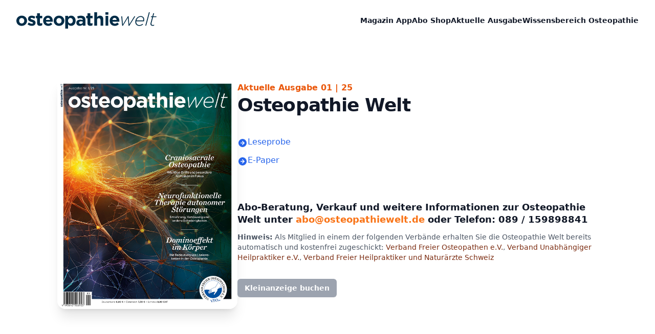

--- FILE ---
content_type: text/html
request_url: https://www.osteopathiewelt.de/aktuelle-ausgabe/
body_size: 3576
content:
<!DOCTYPE html>
<html lang="de">
  <head>
    <meta charset="utf-8">
    <meta name="viewport" content="width=device-width">
    <meta name="generator" content="Astro v2.10.15">
    <title>Aktuelle Ausgabe Osteopathie Welt</title>
    <meta name="description" content="Osteopathie in der Nähe finden">
    <link rel="icon" type="image/svg+xml" href="/favicon.ico">
  <link rel="stylesheet" href="/_astro/abo.f2e4621c.css" /></head>
  <body>
    <style>astro-island,astro-slot,astro-static-slot{display:contents}</style><script>(()=>{var e=async t=>{await(await t())()};(self.Astro||(self.Astro={})).load=e;window.dispatchEvent(new Event("astro:load"));})();;(()=>{var d;{let p={0:t=>u(t),1:t=>l(t),2:t=>new RegExp(t),3:t=>new Date(t),4:t=>new Map(l(t)),5:t=>new Set(l(t)),6:t=>BigInt(t),7:t=>new URL(t),8:t=>new Uint8Array(t),9:t=>new Uint16Array(t),10:t=>new Uint32Array(t)},h=t=>{let[e,n]=t;return e in p?p[e](n):void 0},l=t=>t.map(h),u=t=>typeof t!="object"||t===null?t:Object.fromEntries(Object.entries(t).map(([e,n])=>[e,h(n)]));customElements.get("astro-island")||customElements.define("astro-island",(d=class extends HTMLElement{constructor(){super(...arguments);this.hydrate=async()=>{var i;if(!this.hydrator||!this.isConnected)return;let e=(i=this.parentElement)==null?void 0:i.closest("astro-island[ssr]");if(e){e.addEventListener("astro:hydrate",this.hydrate,{once:!0});return}let n=this.querySelectorAll("astro-slot"),o={},a=this.querySelectorAll("template[data-astro-template]");for(let r of a){let s=r.closest(this.tagName);s!=null&&s.isSameNode(this)&&(o[r.getAttribute("data-astro-template")||"default"]=r.innerHTML,r.remove())}for(let r of n){let s=r.closest(this.tagName);s!=null&&s.isSameNode(this)&&(o[r.getAttribute("name")||"default"]=r.innerHTML)}let c;try{c=this.hasAttribute("props")?u(JSON.parse(this.getAttribute("props"))):{}}catch(r){let s=this.getAttribute("component-url")||"<unknown>",y=this.getAttribute("component-export");throw y&&(s+=` (export ${y})`),console.error(`[hydrate] Error parsing props for component ${s}`,this.getAttribute("props"),r),r}await this.hydrator(this)(this.Component,c,o,{client:this.getAttribute("client")}),this.removeAttribute("ssr"),this.dispatchEvent(new CustomEvent("astro:hydrate"))}}connectedCallback(){!this.hasAttribute("await-children")||this.firstChild?this.childrenConnectedCallback():new MutationObserver((e,n)=>{n.disconnect(),setTimeout(()=>this.childrenConnectedCallback(),0)}).observe(this,{childList:!0})}async childrenConnectedCallback(){let e=this.getAttribute("before-hydration-url");e&&await import(e),this.start()}start(){let e=JSON.parse(this.getAttribute("opts")),n=this.getAttribute("client");if(Astro[n]===void 0){window.addEventListener(`astro:${n}`,()=>this.start(),{once:!0});return}Astro[n](async()=>{let o=this.getAttribute("renderer-url"),[a,{default:c}]=await Promise.all([import(this.getAttribute("component-url")),o?import(o):()=>()=>{}]),i=this.getAttribute("component-export")||"default";if(!i.includes("."))this.Component=a[i];else{this.Component=a;for(let r of i.split("."))this.Component=this.Component[r]}return this.hydrator=c,this.hydrate},e,this)}attributeChangedCallback(){this.hydrate()}},d.observedAttributes=["props"],d))}})();</script><astro-island uid="1YAj6D" prefix="r1" component-url="/_astro/Header.063a7119.js" component-export="default" renderer-url="/_astro/client.1e26efd8.js" props="{}" ssr="" client="load" opts="{&quot;name&quot;:&quot;Header&quot;,&quot;value&quot;:true}" await-children=""><header class="bg-white"><nav class="mx-auto flex max-w-7xl items-center justify-between p-6 lg:px-8" aria-label="Global"><a href="/" class="-m-1.5 p-1.5"><span class="sr-only">Osteopathiewelt</span><img class="h-8 w-auto" src="/img/Osteopathie-welt-logo-2.svg" alt="Das Logo des Osteopathiewelt Magazin"/></a><div class="flex lg:hidden"><button type="button" class="-m-2.5 inline-flex items-center justify-center rounded-md p-2.5 text-gray-700"><span class="sr-only">Open main menu</span><svg xmlns="http://www.w3.org/2000/svg" fill="none" viewBox="0 0 24 24" stroke-width="1.5" stroke="currentColor" aria-hidden="true" data-slot="icon" class="h-6 w-6"><path stroke-linecap="round" stroke-linejoin="round" d="M3.75 6.75h16.5M3.75 12h16.5m-16.5 5.25h16.5"></path></svg></button></div><div class="hidden lg:flex lg:gap-x-12"><a href="/magazin-app" class="text-sm font-semibold leading-6 text-gray-900 hover:text-orange-500">Magazin App</a><a href="/abo" class="text-sm font-semibold leading-6 text-gray-900 hover:text-orange-500">Abo Shop</a><a href="/aktuelle-ausgabe" class="text-sm font-semibold leading-6 text-gray-900 hover:text-orange-500">Aktuelle Ausgabe</a><a href="/wissensbereich" class="text-sm font-semibold leading-6 text-gray-900 hover:text-orange-500">Wissensbereich Osteopathie</a></div></nav><div hidden="" style="position:fixed;top:1px;left:1px;width:1px;height:0;padding:0;margin:-1px;overflow:hidden;clip:rect(0, 0, 0, 0);white-space:nowrap;border-width:0;display:none"></div></header></astro-island>
    
  <div class="mx-auto flex max-w-7xl items-center justify-between p-6 lg:px-8">
    <div class="relative isolate"><div class=""><div class="mx-auto flex max-w-2xl flex-col gap-16 bg-white/5 py-0 ring-1 ring-white/10 sm:rounded-3xl sm:p-8 lg:mx-0 lg:max-w-none lg:flex-row lg:items-center lg:py-12 xl:gap-x-20 xl:px-20"><img class="w-full sm:w-1/3 flex-none rounded-2xl object-cover shadow-xl " src="/img/osteopathiewelt-welt-magazin-2501.jpg" alt="Ausgabe der Osteopathie Welt / Ausgabe 1 2025"/><div class="w-full flex-auto"><p class="text-base font-semibold leading-7 text-orange-600">Aktuelle Ausgabe 01 | 25</p><h1 class="mt-0 text-2xl font-bold tracking-tight text-gray-900 sm:text-4xl">Osteopathie Welt</h1><ul role="list" class="mt-10 grid grid-cols-1 gap-x-8 gap-y-2 text-base leading-7 text-white"><li><a href="" class="group flex gap-x-2 text-blue-600 leading-6 items-start"><svg xmlns="http://www.w3.org/2000/svg" viewBox="0 0 20 20" fill="currentColor" aria-hidden="true" data-slot="icon" class="h-7 w-5 flex-none text-blue-600"><path fill-rule="evenodd" d="M10 18a8 8 0 1 0 0-16 8 8 0 0 0 0 16ZM6.75 9.25a.75.75 0 0 0 0 1.5h4.59l-2.1 1.95a.75.75 0 0 0 1.02 1.1l3.5-3.25a.75.75 0 0 0 0-1.1l-3.5-3.25a.75.75 0 1 0-1.02 1.1l2.1 1.95H6.75Z" clip-rule="evenodd"></path></svg><span class="group-hover:underline">Leseprobe</span></a></li><li><a href="/magazin-app/" class="group flex gap-x-2 text-blue-600 leading-6 items-start"><svg xmlns="http://www.w3.org/2000/svg" viewBox="0 0 20 20" fill="currentColor" aria-hidden="true" data-slot="icon" class="h-7 w-5 flex-none text-blue-600"><path fill-rule="evenodd" d="M10 18a8 8 0 1 0 0-16 8 8 0 0 0 0 16ZM6.75 9.25a.75.75 0 0 0 0 1.5h4.59l-2.1 1.95a.75.75 0 0 0 1.02 1.1l3.5-3.25a.75.75 0 0 0 0-1.1l-3.5-3.25a.75.75 0 1 0-1.02 1.1l2.1 1.95H6.75Z" clip-rule="evenodd"></path></svg><span class="group-hover:underline">E-Paper</span></a></li></ul><p class="mt-16 text-lg leading-6 text-gray-900 font-bold">Abo-Beratung, Verkauf und weitere Informationen zur Osteopathie Welt unter <a href="mailto:abo@osteopathiewelt.de" class="text-orange-500 hover:underline">abo@osteopathiewelt.de</a> oder Telefon: 089 / 159898841</p><p class="mt-3 leading-5 text-gray-600 text-sm"><strong>Hinweis:</strong> Als Mitglied in einem der folgenden Verbände erhalten Sie die Osteopathie Welt bereits automatisch und kostenfrei zugeschickt: <span class="text-orange-900">Verband Freier Osteopathen e.V.</span>, <span class="text-orange-900">Verband Unabhängiger Heilpraktiker e.V.</span>, <span class="text-orange-900">Verband Freier Heilpraktiker und Naturärzte Schweiz </span></p><a href="/kleinanzeigen" class="inline-block sm:mt-8 my-4 rounded-md bg-gray-400 px-3.5 py-2 text-center text-sm font-semibold text-white shadow-sm hover:bg-blue-400 focus-visible:outline focus-visible:outline-2 focus-visible:outline-offset-2 focus-visible:outline-orange-600">Kleinanzeige buchen</a></div></div></div><div class="absolute inset-x-0 -top-16 -z-10 flex transform-gpu justify-center overflow-hidden blur-3xl" aria-hidden="true"><div class="aspect-[1318/752] w-[82.375rem] flex-none bg-gradient-to-r from-orange-500 to-orange-900 opacity-25" style="clip-path:polygon(73.6% 51.7%, 91.7% 11.8%, 100% 46.4%, 97.4% 82.2%, 92.5% 84.9%, 75.7% 64%, 55.3% 47.5%, 46.5% 49.4%, 45% 62.9%, 50.3% 87.2%, 21.3% 64.1%, 0.1% 100%, 5.4% 51.1%, 21.4% 63.9%, 58.9% 0.2%, 73.6% 51.7%)"></div></div></div>
  </div>

    <div class="mx-auto flex max-w-7xl items-center justify-between mt-10 border-t border-orange-500 z-10">
  <nav class="py-6 sm:mx-auto px-6">
    <ul class="flex flex-col sm:flex-row sm:justify-center sm:items-center sm:gap-5 gap-2 text-sm uppercase">
      <li><a class="hover:text-orange-500" href="/impressum">Impressum</a></li>
      <li>
        <a class="hover:text-orange-500" href="/impressum">Datenschutz</a>
      </li>
      <li><a class="hover:text-orange-500" href="/impressum">Kontakt</a></li>
      <li><a class="hover:text-orange-500" href="/abo">Abo</a></li>
    </ul>
  </nav>
</div>
  </body></html>

--- FILE ---
content_type: application/javascript
request_url: https://www.osteopathiewelt.de/_astro/Header.063a7119.js
body_size: 13281
content:
import{r as u,m as p,R as W,a as ht}from"./index.a58f3931.js";var gt=Object.defineProperty,vt=(e,t,n)=>t in e?gt(e,t,{enumerable:!0,configurable:!0,writable:!0,value:n}):e[t]=n,ie=(e,t,n)=>(vt(e,typeof t!="symbol"?t+"":t,n),n);let Et=class{constructor(){ie(this,"current",this.detect()),ie(this,"handoffState","pending"),ie(this,"currentId",0)}set(t){this.current!==t&&(this.handoffState="pending",this.currentId=0,this.current=t)}reset(){this.set(this.detect())}nextId(){return++this.currentId}get isServer(){return this.current==="server"}get isClient(){return this.current==="client"}detect(){return typeof window>"u"||typeof document>"u"?"server":"client"}handoff(){this.handoffState==="pending"&&(this.handoffState="complete")}get isHandoffComplete(){return this.handoffState==="complete"}},O=new Et,L=(e,t)=>{O.isServer?u.useEffect(e,t):u.useLayoutEffect(e,t)};function te(e){let t=u.useRef(e);return L(()=>{t.current=e},[e]),t}let w=function(e){let t=te(e);return p.useCallback((...n)=>t.current(...n),[t])};function ne(e){typeof queueMicrotask=="function"?queueMicrotask(e):Promise.resolve().then(e).catch(t=>setTimeout(()=>{throw t}))}function re(){let e=[],t={addEventListener(n,r,o,a){return n.addEventListener(r,o,a),t.add(()=>n.removeEventListener(r,o,a))},requestAnimationFrame(...n){let r=requestAnimationFrame(...n);return t.add(()=>cancelAnimationFrame(r))},nextFrame(...n){return t.requestAnimationFrame(()=>t.requestAnimationFrame(...n))},setTimeout(...n){let r=setTimeout(...n);return t.add(()=>clearTimeout(r))},microTask(...n){let r={current:!0};return ne(()=>{r.current&&n[0]()}),t.add(()=>{r.current=!1})},style(n,r,o){let a=n.style.getPropertyValue(r);return Object.assign(n.style,{[r]:o}),this.add(()=>{Object.assign(n.style,{[r]:a})})},group(n){let r=re();return n(r),this.add(()=>r.dispose())},add(n){return e.push(n),()=>{let r=e.indexOf(n);if(r>=0)for(let o of e.splice(r,1))o()}},dispose(){for(let n of e.splice(0))n()}};return t}function wt(){let[e]=u.useState(re);return u.useEffect(()=>()=>e.dispose(),[e]),e}function yt(){let e=typeof document>"u";return"useSyncExternalStore"in W?(t=>t.useSyncExternalStore)(W)(()=>()=>{},()=>!1,()=>!e):!1}function oe(){let e=yt(),[t,n]=u.useState(O.isHandoffComplete);return t&&O.isHandoffComplete===!1&&n(!1),u.useEffect(()=>{t!==!0&&n(!0)},[t]),u.useEffect(()=>O.handoff(),[]),e?!1:t}var Te;let A=(Te=p.useId)!=null?Te:function(){let e=oe(),[t,n]=p.useState(e?()=>O.nextId():null);return L(()=>{t===null&&n(O.nextId())},[t]),t!=null?""+t:void 0};function R(e,t,...n){if(e in t){let o=t[e];return typeof o=="function"?o(...n):o}let r=new Error(`Tried to handle "${e}" but there is no handler defined. Only defined handlers are: ${Object.keys(t).map(o=>`"${o}"`).join(", ")}.`);throw Error.captureStackTrace&&Error.captureStackTrace(r,R),r}function Ce(e){return O.isServer?null:e instanceof Node?e.ownerDocument:e!=null&&e.hasOwnProperty("current")&&e.current instanceof Node?e.current.ownerDocument:document}let de=["[contentEditable=true]","[tabindex]","a[href]","area[href]","button:not([disabled])","iframe","input:not([disabled])","select:not([disabled])","textarea:not([disabled])"].map(e=>`${e}:not([tabindex='-1'])`).join(",");var k=(e=>(e[e.First=1]="First",e[e.Previous=2]="Previous",e[e.Next=4]="Next",e[e.Last=8]="Last",e[e.WrapAround=16]="WrapAround",e[e.NoScroll=32]="NoScroll",e))(k||{}),Re=(e=>(e[e.Error=0]="Error",e[e.Overflow=1]="Overflow",e[e.Success=2]="Success",e[e.Underflow=3]="Underflow",e))(Re||{}),bt=(e=>(e[e.Previous=-1]="Previous",e[e.Next=1]="Next",e))(bt||{});function xt(e=document.body){return e==null?[]:Array.from(e.querySelectorAll(de)).sort((t,n)=>Math.sign((t.tabIndex||Number.MAX_SAFE_INTEGER)-(n.tabIndex||Number.MAX_SAFE_INTEGER)))}var ke=(e=>(e[e.Strict=0]="Strict",e[e.Loose=1]="Loose",e))(ke||{});function $t(e,t=0){var n;return e===((n=Ce(e))==null?void 0:n.body)?!1:R(t,{0(){return e.matches(de)},1(){let r=e;for(;r!==null;){if(r.matches(de))return!0;r=r.parentElement}return!1}})}var St=(e=>(e[e.Keyboard=0]="Keyboard",e[e.Mouse=1]="Mouse",e))(St||{});typeof window<"u"&&typeof document<"u"&&(document.addEventListener("keydown",e=>{e.metaKey||e.altKey||e.ctrlKey||(document.documentElement.dataset.headlessuiFocusVisible="")},!0),document.addEventListener("click",e=>{e.detail===1?delete document.documentElement.dataset.headlessuiFocusVisible:e.detail===0&&(document.documentElement.dataset.headlessuiFocusVisible="")},!0));function F(e){e?.focus({preventScroll:!0})}let Tt=["textarea","input"].join(",");function Nt(e){var t,n;return(n=(t=e?.matches)==null?void 0:t.call(e,Tt))!=null?n:!1}function Ot(e,t=n=>n){return e.slice().sort((n,r)=>{let o=t(n),a=t(r);if(o===null||a===null)return 0;let l=o.compareDocumentPosition(a);return l&Node.DOCUMENT_POSITION_FOLLOWING?-1:l&Node.DOCUMENT_POSITION_PRECEDING?1:0})}function Q(e,t,{sorted:n=!0,relativeTo:r=null,skipElements:o=[]}={}){let a=Array.isArray(e)?e.length>0?e[0].ownerDocument:document:e.ownerDocument,l=Array.isArray(e)?n?Ot(e):e:xt(e);o.length>0&&l.length>1&&(l=l.filter(g=>!o.includes(g))),r=r??a.activeElement;let i=(()=>{if(t&5)return 1;if(t&10)return-1;throw new Error("Missing Focus.First, Focus.Previous, Focus.Next or Focus.Last")})(),s=(()=>{if(t&1)return 0;if(t&2)return Math.max(0,l.indexOf(r))-1;if(t&4)return Math.max(0,l.indexOf(r))+1;if(t&8)return l.length-1;throw new Error("Missing Focus.First, Focus.Previous, Focus.Next or Focus.Last")})(),m=t&32?{preventScroll:!0}:{},c=0,d=l.length,h;do{if(c>=d||c+d<=0)return 0;let g=s+c;if(t&16)g=(g+d)%d;else{if(g<0)return 3;if(g>=d)return 1}h=l[g],h?.focus(m),c+=i}while(h!==a.activeElement);return t&6&&Nt(h)&&h.select(),2}function Me(){return/iPhone/gi.test(window.navigator.platform)||/Mac/gi.test(window.navigator.platform)&&window.navigator.maxTouchPoints>0}function Lt(){return/Android/gi.test(window.navigator.userAgent)}function Pt(){return Me()||Lt()}function X(e,t,n){let r=te(t);u.useEffect(()=>{function o(a){r.current(a)}return document.addEventListener(e,o,n),()=>document.removeEventListener(e,o,n)},[e,n])}function Fe(e,t,n){let r=te(t);u.useEffect(()=>{function o(a){r.current(a)}return window.addEventListener(e,o,n),()=>window.removeEventListener(e,o,n)},[e,n])}function jt(e,t,n=!0){let r=u.useRef(!1);u.useEffect(()=>{requestAnimationFrame(()=>{r.current=n})},[n]);function o(l,i){if(!r.current||l.defaultPrevented)return;let s=i(l);if(s===null||!s.getRootNode().contains(s)||!s.isConnected)return;let m=function c(d){return typeof d=="function"?c(d()):Array.isArray(d)||d instanceof Set?d:[d]}(e);for(let c of m){if(c===null)continue;let d=c instanceof HTMLElement?c:c.current;if(d!=null&&d.contains(s)||l.composed&&l.composedPath().includes(d))return}return!$t(s,ke.Loose)&&s.tabIndex!==-1&&l.preventDefault(),t(l,s)}let a=u.useRef(null);X("pointerdown",l=>{var i,s;r.current&&(a.current=((s=(i=l.composedPath)==null?void 0:i.call(l))==null?void 0:s[0])||l.target)},!0),X("mousedown",l=>{var i,s;r.current&&(a.current=((s=(i=l.composedPath)==null?void 0:i.call(l))==null?void 0:s[0])||l.target)},!0),X("click",l=>{Pt()||a.current&&(o(l,()=>a.current),a.current=null)},!0),X("touchend",l=>o(l,()=>l.target instanceof HTMLElement?l.target:null),!0),Fe("blur",l=>o(l,()=>window.document.activeElement instanceof HTMLIFrameElement?window.document.activeElement:null),!0)}function U(...e){return u.useMemo(()=>Ce(...e),[...e])}let De=Symbol();function Ct(e,t=!0){return Object.assign(e,{[De]:t})}function P(...e){let t=u.useRef(e);u.useEffect(()=>{t.current=e},[e]);let n=w(r=>{for(let o of t.current)o!=null&&(typeof o=="function"?o(r):o.current=r)});return e.every(r=>r==null||r?.[De])?void 0:n}function Ee(e,t){let n=u.useRef([]),r=w(e);u.useEffect(()=>{let o=[...n.current];for(let[a,l]of t.entries())if(n.current[a]!==l){let i=r(t,o);return n.current=t,i}},[r,...t])}function Ne(...e){return Array.from(new Set(e.flatMap(t=>typeof t=="string"?t.split(" "):[]))).filter(Boolean).join(" ")}var fe=(e=>(e[e.None=0]="None",e[e.RenderStrategy=1]="RenderStrategy",e[e.Static=2]="Static",e))(fe||{}),Rt=(e=>(e[e.Unmount=0]="Unmount",e[e.Hidden=1]="Hidden",e))(Rt||{});function S({ourProps:e,theirProps:t,slot:n,defaultTag:r,features:o,visible:a=!0,name:l,mergeRefs:i}){i=i??kt;let s=Ae(t,e);if(a)return J(s,n,r,l,i);let m=o??0;if(m&2){let{static:c=!1,...d}=s;if(c)return J(d,n,r,l,i)}if(m&1){let{unmount:c=!0,...d}=s;return R(c?0:1,{0(){return null},1(){return J({...d,hidden:!0,style:{display:"none"}},n,r,l,i)}})}return J(s,n,r,l,i)}function J(e,t={},n,r,o){let{as:a=n,children:l,refName:i="ref",...s}=ue(e,["unmount","static"]),m=e.ref!==void 0?{[i]:e.ref}:{},c=typeof l=="function"?l(t):l;"className"in s&&s.className&&typeof s.className=="function"&&(s.className=s.className(t));let d={};if(t){let h=!1,g=[];for(let[y,E]of Object.entries(t))typeof E=="boolean"&&(h=!0),E===!0&&g.push(y);h&&(d["data-headlessui-state"]=g.join(" "))}if(a===u.Fragment&&Object.keys(Oe(s)).length>0){if(!u.isValidElement(c)||Array.isArray(c)&&c.length>1)throw new Error(['Passing props on "Fragment"!',"",`The current component <${r} /> is rendering a "Fragment".`,"However we need to passthrough the following props:",Object.keys(s).map(E=>`  - ${E}`).join(`
`),"","You can apply a few solutions:",['Add an `as="..."` prop, to ensure that we render an actual element instead of a "Fragment".',"Render a single element as the child so that we can forward the props onto that element."].map(E=>`  - ${E}`).join(`
`)].join(`
`));let h=c.props,g=typeof h?.className=="function"?(...E)=>Ne(h?.className(...E),s.className):Ne(h?.className,s.className),y=g?{className:g}:{};return u.cloneElement(c,Object.assign({},Ae(c.props,Oe(ue(s,["ref"]))),d,m,{ref:o(c.ref,m.ref)},y))}return u.createElement(a,Object.assign({},ue(s,["ref"]),a!==u.Fragment&&m,a!==u.Fragment&&d),c)}function kt(...e){return e.every(t=>t==null)?void 0:t=>{for(let n of e)n!=null&&(typeof n=="function"?n(t):n.current=t)}}function Ae(...e){if(e.length===0)return{};if(e.length===1)return e[0];let t={},n={};for(let r of e)for(let o in r)o.startsWith("on")&&typeof r[o]=="function"?(n[o]!=null||(n[o]=[]),n[o].push(r[o])):t[o]=r[o];if(t.disabled||t["aria-disabled"])return Object.assign(t,Object.fromEntries(Object.keys(n).map(r=>[r,void 0])));for(let r in n)Object.assign(t,{[r](o,...a){let l=n[r];for(let i of l){if((o instanceof Event||o?.nativeEvent instanceof Event)&&o.defaultPrevented)return;i(o,...a)}}});return t}function T(e){var t;return Object.assign(u.forwardRef(e),{displayName:(t=e.displayName)!=null?t:e.name})}function Oe(e){let t=Object.assign({},e);for(let n in t)t[n]===void 0&&delete t[n];return t}function ue(e,t=[]){let n=Object.assign({},e);for(let r of t)r in n&&delete n[r];return n}let Mt="div";var Z=(e=>(e[e.None=1]="None",e[e.Focusable=2]="Focusable",e[e.Hidden=4]="Hidden",e))(Z||{});function Ft(e,t){var n;let{features:r=1,...o}=e,a={ref:t,"aria-hidden":(r&2)===2?!0:(n=o["aria-hidden"])!=null?n:void 0,hidden:(r&4)===4?!0:void 0,style:{position:"fixed",top:1,left:1,width:1,height:0,padding:0,margin:-1,overflow:"hidden",clip:"rect(0, 0, 0, 0)",whiteSpace:"nowrap",borderWidth:"0",...(r&4)===4&&(r&2)!==2&&{display:"none"}}};return S({ourProps:a,theirProps:o,slot:{},defaultTag:Mt,name:"Hidden"})}let me=T(Ft),Ie=u.createContext(null);Ie.displayName="OpenClosedContext";var _=(e=>(e[e.Open=1]="Open",e[e.Closed=2]="Closed",e[e.Closing=4]="Closing",e[e.Opening=8]="Opening",e))(_||{});function Dt(){return u.useContext(Ie)}function At(e){function t(){document.readyState!=="loading"&&(e(),document.removeEventListener("DOMContentLoaded",t))}typeof window<"u"&&typeof document<"u"&&(document.addEventListener("DOMContentLoaded",t),t())}let C=[];At(()=>{function e(t){t.target instanceof HTMLElement&&t.target!==document.body&&C[0]!==t.target&&(C.unshift(t.target),C=C.filter(n=>n!=null&&n.isConnected),C.splice(10))}window.addEventListener("click",e,{capture:!0}),window.addEventListener("mousedown",e,{capture:!0}),window.addEventListener("focus",e,{capture:!0}),document.body.addEventListener("click",e,{capture:!0}),document.body.addEventListener("mousedown",e,{capture:!0}),document.body.addEventListener("focus",e,{capture:!0})});function It(e){let t=e.parentElement,n=null;for(;t&&!(t instanceof HTMLFieldSetElement);)t instanceof HTMLLegendElement&&(n=t),t=t.parentElement;let r=t?.getAttribute("disabled")==="";return r&&Ht(n)?!1:r}function Ht(e){if(!e)return!1;let t=e.previousElementSibling;for(;t!==null;){if(t instanceof HTMLLegendElement)return!1;t=t.previousElementSibling}return!0}var He=(e=>(e.Space=" ",e.Enter="Enter",e.Escape="Escape",e.Backspace="Backspace",e.Delete="Delete",e.ArrowLeft="ArrowLeft",e.ArrowUp="ArrowUp",e.ArrowRight="ArrowRight",e.ArrowDown="ArrowDown",e.Home="Home",e.End="End",e.PageUp="PageUp",e.PageDown="PageDown",e.Tab="Tab",e))(He||{});function _e(e,t,n,r){let o=te(n);u.useEffect(()=>{e=e??window;function a(l){o.current(l)}return e.addEventListener(t,a,r),()=>e.removeEventListener(t,a,r)},[e,t,r])}function Be(){let e=u.useRef(!1);return L(()=>(e.current=!0,()=>{e.current=!1}),[]),e}function We(e){let t=w(e),n=u.useRef(!1);u.useEffect(()=>(n.current=!1,()=>{n.current=!0,ne(()=>{n.current&&t()})}),[t])}var B=(e=>(e[e.Forwards=0]="Forwards",e[e.Backwards=1]="Backwards",e))(B||{});function _t(){let e=u.useRef(0);return Fe("keydown",t=>{t.key==="Tab"&&(e.current=t.shiftKey?1:0)},!0),e}function Ue(e){if(!e)return new Set;if(typeof e=="function")return new Set(e());let t=new Set;for(let n of e.current)n.current instanceof HTMLElement&&t.add(n.current);return t}let Bt="div";var qe=(e=>(e[e.None=1]="None",e[e.InitialFocus=2]="InitialFocus",e[e.TabLock=4]="TabLock",e[e.FocusLock=8]="FocusLock",e[e.RestoreFocus=16]="RestoreFocus",e[e.All=30]="All",e))(qe||{});function Wt(e,t){let n=u.useRef(null),r=P(n,t),{initialFocus:o,containers:a,features:l=30,...i}=e;oe()||(l=1);let s=U(n);Yt({ownerDocument:s},!!(l&16));let m=Vt({ownerDocument:s,container:n,initialFocus:o},!!(l&2));zt({ownerDocument:s,container:n,containers:a,previousActiveElement:m},!!(l&8));let c=_t(),d=w(E=>{let b=n.current;b&&(j=>j())(()=>{R(c.current,{[B.Forwards]:()=>{Q(b,k.First,{skipElements:[E.relatedTarget]})},[B.Backwards]:()=>{Q(b,k.Last,{skipElements:[E.relatedTarget]})}})})}),h=wt(),g=u.useRef(!1),y={ref:r,onKeyDown(E){E.key=="Tab"&&(g.current=!0,h.requestAnimationFrame(()=>{g.current=!1}))},onBlur(E){let b=Ue(a);n.current instanceof HTMLElement&&b.add(n.current);let j=E.relatedTarget;j instanceof HTMLElement&&j.dataset.headlessuiFocusGuard!=="true"&&(Ye(b,j)||(g.current?Q(n.current,R(c.current,{[B.Forwards]:()=>k.Next,[B.Backwards]:()=>k.Previous})|k.WrapAround,{relativeTo:E.target}):E.target instanceof HTMLElement&&F(E.target)))}};return p.createElement(p.Fragment,null,!!(l&4)&&p.createElement(me,{as:"button",type:"button","data-headlessui-focus-guard":!0,onFocus:d,features:Z.Focusable}),S({ourProps:y,theirProps:i,defaultTag:Bt,name:"FocusTrap"}),!!(l&4)&&p.createElement(me,{as:"button",type:"button","data-headlessui-focus-guard":!0,onFocus:d,features:Z.Focusable}))}let Ut=T(Wt),I=Object.assign(Ut,{features:qe});function qt(e=!0){let t=u.useRef(C.slice());return Ee(([n],[r])=>{r===!0&&n===!1&&ne(()=>{t.current.splice(0)}),r===!1&&n===!0&&(t.current=C.slice())},[e,C,t]),w(()=>{var n;return(n=t.current.find(r=>r!=null&&r.isConnected))!=null?n:null})}function Yt({ownerDocument:e},t){let n=qt(t);Ee(()=>{t||e?.activeElement===e?.body&&F(n())},[t]),We(()=>{t&&F(n())})}function Vt({ownerDocument:e,container:t,initialFocus:n},r){let o=u.useRef(null),a=Be();return Ee(()=>{if(!r)return;let l=t.current;l&&ne(()=>{if(!a.current)return;let i=e?.activeElement;if(n!=null&&n.current){if(n?.current===i){o.current=i;return}}else if(l.contains(i)){o.current=i;return}n!=null&&n.current?F(n.current):Q(l,k.First)===Re.Error&&console.warn("There are no focusable elements inside the <FocusTrap />"),o.current=e?.activeElement})},[r]),o}function zt({ownerDocument:e,container:t,containers:n,previousActiveElement:r},o){let a=Be();_e(e?.defaultView,"focus",l=>{if(!o||!a.current)return;let i=Ue(n);t.current instanceof HTMLElement&&i.add(t.current);let s=r.current;if(!s)return;let m=l.target;m&&m instanceof HTMLElement?Ye(i,m)?(r.current=m,F(m)):(l.preventDefault(),l.stopPropagation(),F(s)):F(r.current)},!0)}function Ye(e,t){for(let n of e)if(n.contains(t))return!0;return!1}let Ve=u.createContext(!1);function Gt(){return u.useContext(Ve)}function pe(e){return p.createElement(Ve.Provider,{value:e.force},e.children)}function Kt(e){let t=Gt(),n=u.useContext(ze),r=U(e),[o,a]=u.useState(()=>{if(!t&&n!==null||O.isServer)return null;let l=r?.getElementById("headlessui-portal-root");if(l)return l;if(r===null)return null;let i=r.createElement("div");return i.setAttribute("id","headlessui-portal-root"),r.body.appendChild(i)});return u.useEffect(()=>{o!==null&&(r!=null&&r.body.contains(o)||r==null||r.body.appendChild(o))},[o,r]),u.useEffect(()=>{t||n!==null&&a(n.current)},[n,a,t]),o}let Xt=u.Fragment;function Jt(e,t){let n=e,r=u.useRef(null),o=P(Ct(c=>{r.current=c}),t),a=U(r),l=Kt(r),[i]=u.useState(()=>{var c;return O.isServer?null:(c=a?.createElement("div"))!=null?c:null}),s=u.useContext(he),m=oe();return L(()=>{!l||!i||l.contains(i)||(i.setAttribute("data-headlessui-portal",""),l.appendChild(i))},[l,i]),L(()=>{if(i&&s)return s.register(i)},[s,i]),We(()=>{var c;!l||!i||(i instanceof Node&&l.contains(i)&&l.removeChild(i),l.childNodes.length<=0&&((c=l.parentElement)==null||c.removeChild(l)))}),m?!l||!i?null:ht.createPortal(S({ourProps:{ref:o},theirProps:n,defaultTag:Xt,name:"Portal"}),i):null}let Qt=u.Fragment,ze=u.createContext(null);function Zt(e,t){let{target:n,...r}=e,o={ref:P(t)};return p.createElement(ze.Provider,{value:n},S({ourProps:o,theirProps:r,defaultTag:Qt,name:"Popover.Group"}))}let he=u.createContext(null);function en(){let e=u.useContext(he),t=u.useRef([]),n=w(a=>(t.current.push(a),e&&e.register(a),()=>r(a))),r=w(a=>{let l=t.current.indexOf(a);l!==-1&&t.current.splice(l,1),e&&e.unregister(a)}),o=u.useMemo(()=>({register:n,unregister:r,portals:t}),[n,r,t]);return[t,u.useMemo(()=>function({children:a}){return p.createElement(he.Provider,{value:o},a)},[o])]}let tn=T(Jt),nn=T(Zt),ge=Object.assign(tn,{Group:nn});function rn(e,t){return e===t&&(e!==0||1/e===1/t)||e!==e&&t!==t}const on=typeof Object.is=="function"?Object.is:rn,{useState:ln,useEffect:an,useLayoutEffect:un,useDebugValue:sn}=W;function cn(e,t,n){const r=t(),[{inst:o},a]=ln({inst:{value:r,getSnapshot:t}});return un(()=>{o.value=r,o.getSnapshot=t,se(o)&&a({inst:o})},[e,r,t]),an(()=>(se(o)&&a({inst:o}),e(()=>{se(o)&&a({inst:o})})),[e]),sn(r),r}function se(e){const t=e.getSnapshot,n=e.value;try{const r=t();return!on(n,r)}catch{return!0}}function dn(e,t,n){return t()}const fn=typeof window<"u"&&typeof window.document<"u"&&typeof window.document.createElement<"u",mn=!fn,pn=mn?dn:cn,hn="useSyncExternalStore"in W?(e=>e.useSyncExternalStore)(W):pn;function gn(e){return hn(e.subscribe,e.getSnapshot,e.getSnapshot)}function vn(e,t){let n=e(),r=new Set;return{getSnapshot(){return n},subscribe(o){return r.add(o),()=>r.delete(o)},dispatch(o,...a){let l=t[o].call(n,...a);l&&(n=l,r.forEach(i=>i()))}}}function En(){let e;return{before({doc:t}){var n;let r=t.documentElement;e=((n=t.defaultView)!=null?n:window).innerWidth-r.clientWidth},after({doc:t,d:n}){let r=t.documentElement,o=r.clientWidth-r.offsetWidth,a=e-o;n.style(r,"paddingRight",`${a}px`)}}}function wn(){return Me()?{before({doc:e,d:t,meta:n}){function r(o){return n.containers.flatMap(a=>a()).some(a=>a.contains(o))}t.microTask(()=>{var o;if(window.getComputedStyle(e.documentElement).scrollBehavior!=="auto"){let i=re();i.style(e.documentElement,"scrollBehavior","auto"),t.add(()=>t.microTask(()=>i.dispose()))}let a=(o=window.scrollY)!=null?o:window.pageYOffset,l=null;t.addEventListener(e,"click",i=>{if(i.target instanceof HTMLElement)try{let s=i.target.closest("a");if(!s)return;let{hash:m}=new URL(s.href),c=e.querySelector(m);c&&!r(c)&&(l=c)}catch{}},!0),t.addEventListener(e,"touchstart",i=>{if(i.target instanceof HTMLElement)if(r(i.target)){let s=i.target;for(;s.parentElement&&r(s.parentElement);)s=s.parentElement;t.style(s,"overscrollBehavior","contain")}else t.style(i.target,"touchAction","none")}),t.addEventListener(e,"touchmove",i=>{if(i.target instanceof HTMLElement)if(r(i.target)){let s=i.target;for(;s.parentElement&&s.dataset.headlessuiPortal!==""&&!(s.scrollHeight>s.clientHeight||s.scrollWidth>s.clientWidth);)s=s.parentElement;s.dataset.headlessuiPortal===""&&i.preventDefault()}else i.preventDefault()},{passive:!1}),t.add(()=>{var i;let s=(i=window.scrollY)!=null?i:window.pageYOffset;a!==s&&window.scrollTo(0,a),l&&l.isConnected&&(l.scrollIntoView({block:"nearest"}),l=null)})})}}:{}}function yn(){return{before({doc:e,d:t}){t.style(e.documentElement,"overflow","hidden")}}}function bn(e){let t={};for(let n of e)Object.assign(t,n(t));return t}let M=vn(()=>new Map,{PUSH(e,t){var n;let r=(n=this.get(e))!=null?n:{doc:e,count:0,d:re(),meta:new Set};return r.count++,r.meta.add(t),this.set(e,r),this},POP(e,t){let n=this.get(e);return n&&(n.count--,n.meta.delete(t)),this},SCROLL_PREVENT({doc:e,d:t,meta:n}){let r={doc:e,d:t,meta:bn(n)},o=[wn(),En(),yn()];o.forEach(({before:a})=>a?.(r)),o.forEach(({after:a})=>a?.(r))},SCROLL_ALLOW({d:e}){e.dispose()},TEARDOWN({doc:e}){this.delete(e)}});M.subscribe(()=>{let e=M.getSnapshot(),t=new Map;for(let[n]of e)t.set(n,n.documentElement.style.overflow);for(let n of e.values()){let r=t.get(n.doc)==="hidden",o=n.count!==0;(o&&!r||!o&&r)&&M.dispatch(n.count>0?"SCROLL_PREVENT":"SCROLL_ALLOW",n),n.count===0&&M.dispatch("TEARDOWN",n)}});function xn(e,t,n){let r=gn(M),o=e?r.get(e):void 0,a=o?o.count>0:!1;return L(()=>{if(!(!e||!t))return M.dispatch("PUSH",e,n),()=>M.dispatch("POP",e,n)},[t,e]),a}let ce=new Map,H=new Map;function Le(e,t=!0){L(()=>{var n;if(!t)return;let r=typeof e=="function"?e():e.current;if(!r)return;function o(){var l;if(!r)return;let i=(l=H.get(r))!=null?l:1;if(i===1?H.delete(r):H.set(r,i-1),i!==1)return;let s=ce.get(r);s&&(s["aria-hidden"]===null?r.removeAttribute("aria-hidden"):r.setAttribute("aria-hidden",s["aria-hidden"]),r.inert=s.inert,ce.delete(r))}let a=(n=H.get(r))!=null?n:0;return H.set(r,a+1),a!==0||(ce.set(r,{"aria-hidden":r.getAttribute("aria-hidden"),inert:r.inert}),r.setAttribute("aria-hidden","true"),r.inert=!0),o},[e,t])}function $n({defaultContainers:e=[],portals:t,mainTreeNodeRef:n}={}){var r;let o=u.useRef((r=n?.current)!=null?r:null),a=U(o),l=w(()=>{var i,s,m;let c=[];for(let d of e)d!==null&&(d instanceof HTMLElement?c.push(d):"current"in d&&d.current instanceof HTMLElement&&c.push(d.current));if(t!=null&&t.current)for(let d of t.current)c.push(d);for(let d of(i=a?.querySelectorAll("html > *, body > *"))!=null?i:[])d!==document.body&&d!==document.head&&d instanceof HTMLElement&&d.id!=="headlessui-portal-root"&&(d.contains(o.current)||d.contains((m=(s=o.current)==null?void 0:s.getRootNode())==null?void 0:m.host)||c.some(h=>d.contains(h))||c.push(d));return c});return{resolveContainers:l,contains:w(i=>l().some(s=>s.contains(i))),mainTreeNodeRef:o,MainTreeNode:u.useMemo(()=>function(){return n!=null?null:p.createElement(me,{features:Z.Hidden,ref:o})},[o,n])}}let we=u.createContext(()=>{});we.displayName="StackContext";var ve=(e=>(e[e.Add=0]="Add",e[e.Remove=1]="Remove",e))(ve||{});function Sn(){return u.useContext(we)}function Tn({children:e,onUpdate:t,type:n,element:r,enabled:o}){let a=Sn(),l=w((...i)=>{t?.(...i),a(...i)});return L(()=>{let i=o===void 0||o===!0;return i&&l(0,n,r),()=>{i&&l(1,n,r)}},[l,n,r,o]),p.createElement(we.Provider,{value:l},e)}let Ge=u.createContext(null);function Ke(){let e=u.useContext(Ge);if(e===null){let t=new Error("You used a <Description /> component, but it is not inside a relevant parent.");throw Error.captureStackTrace&&Error.captureStackTrace(t,Ke),t}return e}function Nn(){let[e,t]=u.useState([]);return[e.length>0?e.join(" "):void 0,u.useMemo(()=>function(n){let r=w(a=>(t(l=>[...l,a]),()=>t(l=>{let i=l.slice(),s=i.indexOf(a);return s!==-1&&i.splice(s,1),i}))),o=u.useMemo(()=>({register:r,slot:n.slot,name:n.name,props:n.props}),[r,n.slot,n.name,n.props]);return p.createElement(Ge.Provider,{value:o},n.children)},[t])]}let On="p";function Ln(e,t){let n=A(),{id:r=`headlessui-description-${n}`,...o}=e,a=Ke(),l=P(t);L(()=>a.register(r),[r,a.register]);let i={ref:l,...a.props,id:r};return S({ourProps:i,theirProps:o,slot:a.slot||{},defaultTag:On,name:a.name||"Description"})}let Pn=T(Ln),jn=Object.assign(Pn,{});var Cn=(e=>(e[e.Open=0]="Open",e[e.Closed=1]="Closed",e))(Cn||{}),Rn=(e=>(e[e.SetTitleId=0]="SetTitleId",e))(Rn||{});let kn={0(e,t){return e.titleId===t.id?e:{...e,titleId:t.id}}},ee=u.createContext(null);ee.displayName="DialogContext";function q(e){let t=u.useContext(ee);if(t===null){let n=new Error(`<${e} /> is missing a parent <Dialog /> component.`);throw Error.captureStackTrace&&Error.captureStackTrace(n,q),n}return t}function Mn(e,t,n=()=>[document.body]){xn(e,t,r=>{var o;return{containers:[...(o=r.containers)!=null?o:[],n]}})}function Fn(e,t){return R(t.type,kn,e,t)}let Dn="div",An=fe.RenderStrategy|fe.Static;function In(e,t){let n=A(),{id:r=`headlessui-dialog-${n}`,open:o,onClose:a,initialFocus:l,role:i="dialog",__demoMode:s=!1,...m}=e,[c,d]=u.useState(0),h=u.useRef(!1);i=function(){return i==="dialog"||i==="alertdialog"?i:(h.current||(h.current=!0,console.warn(`Invalid role [${i}] passed to <Dialog />. Only \`dialog\` and and \`alertdialog\` are supported. Using \`dialog\` instead.`)),"dialog")}();let g=Dt();o===void 0&&g!==null&&(o=(g&_.Open)===_.Open);let y=u.useRef(null),E=P(y,t),b=U(y),j=e.hasOwnProperty("open")||g!==null,ye=e.hasOwnProperty("onClose");if(!j&&!ye)throw new Error("You have to provide an `open` and an `onClose` prop to the `Dialog` component.");if(!j)throw new Error("You provided an `onClose` prop to the `Dialog`, but forgot an `open` prop.");if(!ye)throw new Error("You provided an `open` prop to the `Dialog`, but forgot an `onClose` prop.");if(typeof o!="boolean")throw new Error(`You provided an \`open\` prop to the \`Dialog\`, but the value is not a boolean. Received: ${o}`);if(typeof a!="function")throw new Error(`You provided an \`onClose\` prop to the \`Dialog\`, but the value is not a function. Received: ${a}`);let x=o?0:1,[Y,Qe]=u.useReducer(Fn,{titleId:null,descriptionId:null,panelRef:u.createRef()}),D=w(()=>a(!1)),be=w(v=>Qe({type:0,id:v})),V=oe()?s?!1:x===0:!1,z=c>1,xe=u.useContext(ee)!==null,[Ze,et]=en(),tt={get current(){var v;return(v=Y.panelRef.current)!=null?v:y.current}},{resolveContainers:ae,mainTreeNodeRef:G,MainTreeNode:nt}=$n({portals:Ze,defaultContainers:[tt]}),rt=z?"parent":"leaf",$e=g!==null?(g&_.Closing)===_.Closing:!1,ot=(()=>xe||$e?!1:V)(),lt=u.useCallback(()=>{var v,N;return(N=Array.from((v=b?.querySelectorAll("body > *"))!=null?v:[]).find($=>$.id==="headlessui-portal-root"?!1:$.contains(G.current)&&$ instanceof HTMLElement))!=null?N:null},[G]);Le(lt,ot);let at=(()=>z?!0:V)(),it=u.useCallback(()=>{var v,N;return(N=Array.from((v=b?.querySelectorAll("[data-headlessui-portal]"))!=null?v:[]).find($=>$.contains(G.current)&&$ instanceof HTMLElement))!=null?N:null},[G]);Le(it,at);let ut=(()=>!(!V||z))();jt(ae,v=>{v.preventDefault(),D()},ut);let st=(()=>!(z||x!==0))();_e(b?.defaultView,"keydown",v=>{st&&(v.defaultPrevented||v.key===He.Escape&&(v.preventDefault(),v.stopPropagation(),D()))});let ct=(()=>!($e||x!==0||xe))();Mn(b,ct,ae),u.useEffect(()=>{if(x!==0||!y.current)return;let v=new ResizeObserver(N=>{for(let $ of N){let K=$.target.getBoundingClientRect();K.x===0&&K.y===0&&K.width===0&&K.height===0&&D()}});return v.observe(y.current),()=>v.disconnect()},[x,y,D]);let[dt,ft]=Nn(),mt=u.useMemo(()=>[{dialogState:x,close:D,setTitleId:be},Y],[x,Y,D,be]),Se=u.useMemo(()=>({open:x===0}),[x]),pt={ref:E,id:r,role:i,"aria-modal":x===0?!0:void 0,"aria-labelledby":Y.titleId,"aria-describedby":dt};return p.createElement(Tn,{type:"Dialog",enabled:x===0,element:y,onUpdate:w((v,N)=>{N==="Dialog"&&R(v,{[ve.Add]:()=>d($=>$+1),[ve.Remove]:()=>d($=>$-1)})})},p.createElement(pe,{force:!0},p.createElement(ge,null,p.createElement(ee.Provider,{value:mt},p.createElement(ge.Group,{target:y},p.createElement(pe,{force:!1},p.createElement(ft,{slot:Se,name:"Dialog.Description"},p.createElement(I,{initialFocus:l,containers:ae,features:V?R(rt,{parent:I.features.RestoreFocus,leaf:I.features.All&~I.features.FocusLock}):I.features.None},p.createElement(et,null,S({ourProps:pt,theirProps:m,slot:Se,defaultTag:Dn,features:An,visible:x===0,name:"Dialog"}))))))))),p.createElement(nt,null))}let Hn="div";function _n(e,t){let n=A(),{id:r=`headlessui-dialog-overlay-${n}`,...o}=e,[{dialogState:a,close:l}]=q("Dialog.Overlay"),i=P(t),s=w(c=>{if(c.target===c.currentTarget){if(It(c.currentTarget))return c.preventDefault();c.preventDefault(),c.stopPropagation(),l()}}),m=u.useMemo(()=>({open:a===0}),[a]);return S({ourProps:{ref:i,id:r,"aria-hidden":!0,onClick:s},theirProps:o,slot:m,defaultTag:Hn,name:"Dialog.Overlay"})}let Bn="div";function Wn(e,t){let n=A(),{id:r=`headlessui-dialog-backdrop-${n}`,...o}=e,[{dialogState:a},l]=q("Dialog.Backdrop"),i=P(t);u.useEffect(()=>{if(l.panelRef.current===null)throw new Error("A <Dialog.Backdrop /> component is being used, but a <Dialog.Panel /> component is missing.")},[l.panelRef]);let s=u.useMemo(()=>({open:a===0}),[a]);return p.createElement(pe,{force:!0},p.createElement(ge,null,S({ourProps:{ref:i,id:r,"aria-hidden":!0},theirProps:o,slot:s,defaultTag:Bn,name:"Dialog.Backdrop"})))}let Un="div";function qn(e,t){let n=A(),{id:r=`headlessui-dialog-panel-${n}`,...o}=e,[{dialogState:a},l]=q("Dialog.Panel"),i=P(t,l.panelRef),s=u.useMemo(()=>({open:a===0}),[a]),m=w(c=>{c.stopPropagation()});return S({ourProps:{ref:i,id:r,onClick:m},theirProps:o,slot:s,defaultTag:Un,name:"Dialog.Panel"})}let Yn="h2";function Vn(e,t){let n=A(),{id:r=`headlessui-dialog-title-${n}`,...o}=e,[{dialogState:a,setTitleId:l}]=q("Dialog.Title"),i=P(t);u.useEffect(()=>(l(r),()=>l(null)),[r,l]);let s=u.useMemo(()=>({open:a===0}),[a]);return S({ourProps:{ref:i,id:r},theirProps:o,slot:s,defaultTag:Yn,name:"Dialog.Title"})}let zn=T(In),Gn=T(Wn),Kn=T(qn),Xn=T(_n),Jn=T(Vn),Pe=Object.assign(zn,{Backdrop:Gn,Panel:Kn,Overlay:Xn,Title:Jn,Description:jn});function Qn({title:e,titleId:t,...n},r){return u.createElement("svg",Object.assign({xmlns:"http://www.w3.org/2000/svg",fill:"none",viewBox:"0 0 24 24",strokeWidth:1.5,stroke:"currentColor","aria-hidden":"true","data-slot":"icon",ref:r,"aria-labelledby":t},n),e?u.createElement("title",{id:t},e):null,u.createElement("path",{strokeLinecap:"round",strokeLinejoin:"round",d:"M3.75 6.75h16.5M3.75 12h16.5m-16.5 5.25h16.5"}))}const Zn=u.forwardRef(Qn),er=Zn;function tr({title:e,titleId:t,...n},r){return u.createElement("svg",Object.assign({xmlns:"http://www.w3.org/2000/svg",fill:"none",viewBox:"0 0 24 24",strokeWidth:1.5,stroke:"currentColor","aria-hidden":"true","data-slot":"icon",ref:r,"aria-labelledby":t},n),e?u.createElement("title",{id:t},e):null,u.createElement("path",{strokeLinecap:"round",strokeLinejoin:"round",d:"M6 18 18 6M6 6l12 12"}))}const nr=u.forwardRef(tr),rr=nr;var Xe={exports:{}},le={};/**
 * @license React
 * react-jsx-runtime.production.min.js
 *
 * Copyright (c) Facebook, Inc. and its affiliates.
 *
 * This source code is licensed under the MIT license found in the
 * LICENSE file in the root directory of this source tree.
 */var or=u,lr=Symbol.for("react.element"),ar=Symbol.for("react.fragment"),ir=Object.prototype.hasOwnProperty,ur=or.__SECRET_INTERNALS_DO_NOT_USE_OR_YOU_WILL_BE_FIRED.ReactCurrentOwner,sr={key:!0,ref:!0,__self:!0,__source:!0};function Je(e,t,n){var r,o={},a=null,l=null;n!==void 0&&(a=""+n),t.key!==void 0&&(a=""+t.key),t.ref!==void 0&&(l=t.ref);for(r in t)ir.call(t,r)&&!sr.hasOwnProperty(r)&&(o[r]=t[r]);if(e&&e.defaultProps)for(r in t=e.defaultProps,t)o[r]===void 0&&(o[r]=t[r]);return{$$typeof:lr,type:e,key:a,ref:l,props:o,_owner:ur.current}}le.Fragment=ar;le.jsx=Je;le.jsxs=Je;Xe.exports=le;var f=Xe.exports;const je=[{name:"Magazin App",href:"/magazin-app"},{name:"Abo Shop",href:"/abo"},{name:"Aktuelle Ausgabe",href:"/aktuelle-ausgabe"},{name:"Wissensbereich Osteopathie",href:"/wissensbereich"}],cr="/test";function mr(){const[e,t]=u.useState(!1);return f.jsxs("header",{className:"bg-white",children:[f.jsxs("nav",{className:"mx-auto flex max-w-7xl items-center justify-between p-6 lg:px-8","aria-label":"Global",children:[f.jsxs("a",{href:"/",className:"-m-1.5 p-1.5",children:[f.jsx("span",{className:"sr-only",children:"Osteopathiewelt"}),f.jsx("img",{className:"h-8 w-auto",src:"/img/Osteopathie-welt-logo-2.svg",alt:"Das Logo des Osteopathiewelt Magazin"})]}),f.jsx("div",{className:"flex lg:hidden",children:f.jsxs("button",{type:"button",className:"-m-2.5 inline-flex items-center justify-center rounded-md p-2.5 text-gray-700",onClick:()=>t(!0),children:[f.jsx("span",{className:"sr-only",children:"Open main menu"}),f.jsx(er,{className:"h-6 w-6","aria-hidden":"true"})]})}),f.jsx("div",{className:"hidden lg:flex lg:gap-x-12",children:je.map(n=>{const o=cr===n.href?"text-sm font-semibold leading-6 text-orange-500 hover:text-orange-600":"text-sm font-semibold leading-6 text-gray-900 hover:text-orange-500";return f.jsx("a",{href:n.href,className:o,children:n.name},n.name)})})]}),f.jsxs(Pe,{as:"div",className:"lg:hidden",open:e,onClose:t,children:[f.jsx("div",{className:"fixed inset-0 z-10"}),f.jsxs(Pe.Panel,{className:"fixed inset-y-0 right-0 z-10 w-full overflow-y-auto bg-white px-6 py-6 sm:max-w-sm sm:ring-1 sm:ring-gray-900/10",children:[f.jsxs("div",{className:"flex items-center justify-between",children:[f.jsxs("a",{href:"/",className:"-m-1.5 p-1.5",children:[f.jsx("span",{className:"sr-only",children:"OsteopathieWelt Magazin"}),f.jsx("img",{className:"h-8 w-auto",src:"/img/Osteopathie-welt-logo-2.svg",alt:"Das Logo des Osteopathiewelt Magazin"})]}),f.jsxs("button",{type:"button",className:"-m-2.5 rounded-md p-2.5 text-gray-700",onClick:()=>t(!1),children:[f.jsx("span",{className:"sr-only",children:"Close menu"}),f.jsx(rr,{className:"h-6 w-6","aria-hidden":"true"})]})]}),f.jsxs("div",{className:"mt-6 flow-root",children:[f.jsx("div",{className:"-my-6 divide-y divide-gray-500",children:f.jsxs("div",{className:"space-y-2 py-5",children:[f.jsx("a",{href:"/",className:"-mx-3 block rounded-lg px-3 py-2 text-xl uppercase font-semibold leading-7 text-gray-900 hover:bg-gray-50",children:"Startseite"}),je.map(n=>f.jsx("a",{href:n.href,className:"-mx-3 block rounded-lg px-3 py-2 text-xl uppercase font-semibold leading-7 text-gray-900 hover:bg-gray-50",children:n.name},n.name))]})}),f.jsx("hr",{className:"my-6"}),f.jsxs("ul",{className:"gap-y-3 flex flex-col text-xl text-gray-600 font-base",children:[f.jsx("li",{children:f.jsx("a",{href:"/impressum",children:"Impressum"})}),f.jsx("li",{children:f.jsx("a",{href:"/impressum",children:"Datenschutz"})})]})]})]})]})]})}export{mr as default};


--- FILE ---
content_type: application/javascript
request_url: https://www.osteopathiewelt.de/_astro/client.1e26efd8.js
body_size: -44
content:
import{a as E,r as e}from"./index.a58f3931.js";var f,l,u=E;l=u.createRoot,f=u.hydrateRoot;const n=({value:t,name:r,hydrate:a=!0})=>{if(!t)return null;const o=a?"astro-slot":"astro-static-slot";return e.createElement(o,{name:r,suppressHydrationWarning:!0,dangerouslySetInnerHTML:{__html:t}})};n.shouldComponentUpdate=()=>!1;function x(t){for(const r in t)if(r.startsWith("__reactContainer"))return r}const h=t=>(r,a,{default:o,...d},{client:y})=>{if(!t.hasAttribute("ssr"))return;const m={identifierPrefix:t.getAttribute("prefix")};for(const[c,p]of Object.entries(d))a[c]=e.createElement(n,{value:p,name:c});const s=e.createElement(r,a,o!=null?e.createElement(n,{value:o}):o),i=x(t);return i&&delete t[i],y==="only"?e.startTransition(()=>{l(t).render(s)}):e.startTransition(()=>{f(t,s,m)})};export{h as default};


--- FILE ---
content_type: image/svg+xml
request_url: https://www.osteopathiewelt.de/img/Osteopathie-welt-logo-2.svg
body_size: 1135
content:
<?xml version="1.0" encoding="UTF-8"?><svg id="Ebene_1" xmlns="http://www.w3.org/2000/svg" viewBox="0 0 525.98 61.41"><defs><style>.cls-1{fill:#002c47;stroke-width:0px;}</style></defs><path class="cls-1" d="m0,32.08v-.14C0,21.32,8.56,12.7,20.08,12.7s19.94,8.49,19.94,19.11v.14c0,10.63-8.56,19.25-20.08,19.25S0,42.71,0,32.08Zm29.67,0v-.14c0-5.45-3.93-10.21-9.73-10.21s-9.59,4.62-9.59,10.07v.14c0,5.45,3.93,10.21,9.73,10.21s9.59-4.62,9.59-10.07Z"/><path class="cls-1" d="m41.95,45.47l4.48-6.9c4,2.9,8.21,4.42,11.66,4.42,3.04,0,4.42-1.1,4.42-2.76v-.14c0-2.28-3.59-3.04-7.66-4.28-5.18-1.52-11.04-3.93-11.04-11.11v-.14c0-7.52,6.07-11.73,13.52-11.73,4.69,0,9.8,1.59,13.8,4.28l-4,7.25c-3.66-2.14-7.31-3.45-10-3.45s-3.86,1.1-3.86,2.55v.14c0,2.07,3.52,3.04,7.52,4.42,5.18,1.73,11.18,4.21,11.18,10.97v.14c0,8.21-6.14,11.94-14.15,11.94-5.17,0-10.97-1.72-15.87-5.59Z"/><path class="cls-1" d="m77.76,39.88v-17.53h-4.42v-8.97h4.42V3.93h10.49v9.45h8.69v8.97h-8.69v15.8c0,2.42,1.03,3.59,3.38,3.59,1.93,0,3.66-.48,5.17-1.31v8.42c-2.21,1.31-4.76,2.14-8.28,2.14-6.42,0-10.76-2.55-10.76-11.11Z"/><path class="cls-1" d="m100.46,32.08v-.14c0-10.56,7.52-19.25,18.29-19.25,12.35,0,18.01,9.59,18.01,20.08,0,.83-.07,1.79-.14,2.76h-25.74c1.04,4.76,4.35,7.25,9.04,7.25,3.52,0,6.07-1.1,8.97-3.8l6,5.31c-3.45,4.28-8.42,6.9-15.11,6.9-11.11,0-19.32-7.8-19.32-19.11Zm26.08-3.1c-.62-4.69-3.38-7.87-7.8-7.87s-7.18,3.11-8,7.87h15.8Z"/><path class="cls-1" d="m140,32.08v-.14c0-10.63,8.56-19.25,20.08-19.25s19.94,8.49,19.94,19.11v.14c0,10.63-8.56,19.25-20.08,19.25s-19.94-8.49-19.94-19.11Zm29.67,0v-.14c0-5.45-3.93-10.21-9.73-10.21s-9.59,4.62-9.59,10.07v.14c0,5.45,3.93,10.21,9.73,10.21s9.59-4.62,9.59-10.07Z"/><path class="cls-1" d="m183.47,13.39h10.49v5.31c2.55-3.45,6.07-6,11.52-6,8.62,0,16.84,6.76,16.84,19.11v.14c0,12.35-8.07,19.11-16.84,19.11-5.59,0-9.04-2.55-11.52-5.52v15.87h-10.49V13.39Zm28.36,18.56v-.14c0-6.14-4.14-10.21-9.04-10.21s-8.97,4.07-8.97,10.21v.14c0,6.14,4.07,10.21,8.97,10.21s9.04-4,9.04-10.21Z"/><path class="cls-1" d="m225.07,39.74v-.14c0-8.07,6.14-11.8,14.9-11.8,3.73,0,6.42.62,9.04,1.52v-.62c0-4.35-2.69-6.76-7.94-6.76-4,0-6.83.76-10.21,2l-2.62-8c4.07-1.79,8.07-2.97,14.35-2.97,5.73,0,9.87,1.52,12.49,4.14,2.76,2.76,4,6.83,4,11.8v21.46h-10.14v-4c-2.55,2.83-6.07,4.69-11.18,4.69-6.97,0-12.7-4-12.7-11.32Zm24.08-2.42v-1.86c-1.79-.83-4.14-1.38-6.69-1.38-4.48,0-7.25,1.79-7.25,5.11v.14c0,2.83,2.35,4.48,5.73,4.48,4.9,0,8.21-2.69,8.21-6.49Z"/><path class="cls-1" d="m266.75,39.88v-17.53h-4.42v-8.97h4.42V3.93h10.49v9.45h8.69v8.97h-8.69v15.8c0,2.42,1.04,3.59,3.38,3.59,1.93,0,3.66-.48,5.17-1.31v8.42c-2.21,1.31-4.76,2.14-8.28,2.14-6.42,0-10.76-2.55-10.76-11.11Z"/><path class="cls-1" d="m292.28,0h10.49v18.63c2.42-3.1,5.52-5.93,10.83-5.93,7.94,0,12.56,5.24,12.56,13.73v23.94h-10.49v-20.63c0-4.97-2.35-7.52-6.35-7.52s-6.56,2.55-6.56,7.52v20.63h-10.49V0Z"/><path class="cls-1" d="m334.09,0h11.04v9.31h-11.04V0Zm.28,13.39h10.49v36.98h-10.49V13.39Z"/><path class="cls-1" d="m350.17,32.08v-.14c0-10.56,7.52-19.25,18.28-19.25,12.35,0,18.01,9.59,18.01,20.08,0,.83-.07,1.79-.14,2.76h-25.74c1.03,4.76,4.35,7.25,9.04,7.25,3.52,0,6.07-1.1,8.97-3.8l6,5.31c-3.45,4.28-8.42,6.9-15.11,6.9-11.11,0-19.32-7.8-19.32-19.11Zm26.08-3.1c-.62-4.69-3.38-7.87-7.8-7.87s-7.18,3.11-8,7.87h15.8Z"/><path class="cls-1" d="m393.64,15.18h3.45l2.55,30.64,18.84-30.77h2.69l2.42,30.77,18.97-30.64h3.73l-22.43,35.47h-2.97l-2.42-30.15-18.63,30.15h-2.83l-3.38-35.47Z"/><path class="cls-1" d="m449.94,33.95c-.14.83-.14,1.59-.14,2.35,0,6.9,4.55,11.8,11.32,11.8,5.24,0,9.04-1.93,12.42-4.69l1.93,2.35c-3.79,3.24-8.07,5.45-14.42,5.45-8.76,0-14.9-6.28-14.9-14.77,0-5.93,2.62-11.94,6.83-16.15,3.59-3.59,8.28-5.93,13.52-5.93,8.83,0,13.32,6.21,13.32,13.46,0,2.35-.34,4.35-.97,6.14h-28.91Zm.62-3.04h25.53c.14-.62.28-1.59.28-2.9,0-5.66-3.1-10.56-9.94-10.56-4.28,0-8,1.86-10.83,4.69-2.42,2.42-4.14,5.45-5.04,8.76Z"/><path class="cls-1" d="m497.28,0h3.38l-13.52,50.37h-3.38L497.28,0Z"/><path class="cls-1" d="m503.21,44.02c0-1.1.21-2.48.41-3.38l6-22.36h-5.11l.83-3.1h5.11l3.04-11.25h3.38l-3.04,11.25h12.14l-.83,3.1h-12.14l-6,22.42c-.21.9-.34,2.14-.34,2.97,0,2.9,2.21,4.21,5.73,4.21,1.52,0,3.11-.34,5.11-1.1l-.9,3.31c-1.86.69-3.17.9-4.97.9-4.69,0-8.42-2.14-8.42-6.97Z"/></svg>